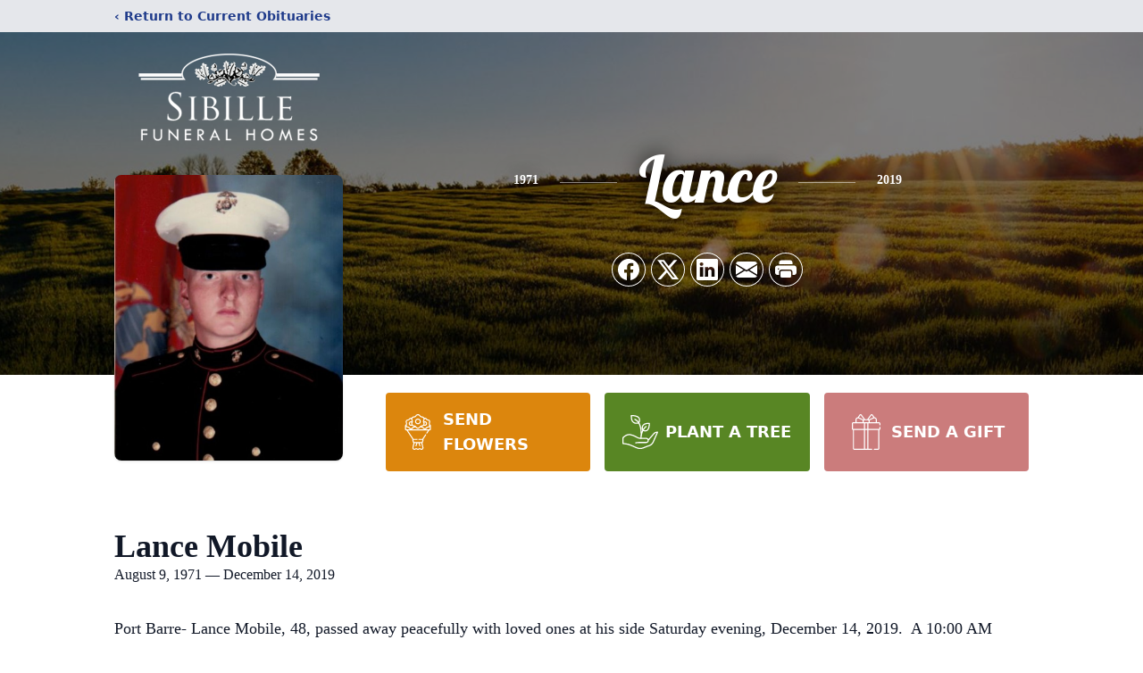

--- FILE ---
content_type: text/html; charset=utf-8
request_url: https://www.google.com/recaptcha/enterprise/anchor?ar=1&k=6Ldes5glAAAAAF1XbEtDsjgX1GNQqw-oefY_1CXr&co=aHR0cHM6Ly93d3cuc2liaWxsZWZ1bmVyYWxob21lcy5jb206NDQz&hl=en&type=image&v=PoyoqOPhxBO7pBk68S4YbpHZ&theme=light&size=invisible&badge=bottomright&anchor-ms=20000&execute-ms=30000&cb=to7pgcwci32g
body_size: 48502
content:
<!DOCTYPE HTML><html dir="ltr" lang="en"><head><meta http-equiv="Content-Type" content="text/html; charset=UTF-8">
<meta http-equiv="X-UA-Compatible" content="IE=edge">
<title>reCAPTCHA</title>
<style type="text/css">
/* cyrillic-ext */
@font-face {
  font-family: 'Roboto';
  font-style: normal;
  font-weight: 400;
  font-stretch: 100%;
  src: url(//fonts.gstatic.com/s/roboto/v48/KFO7CnqEu92Fr1ME7kSn66aGLdTylUAMa3GUBHMdazTgWw.woff2) format('woff2');
  unicode-range: U+0460-052F, U+1C80-1C8A, U+20B4, U+2DE0-2DFF, U+A640-A69F, U+FE2E-FE2F;
}
/* cyrillic */
@font-face {
  font-family: 'Roboto';
  font-style: normal;
  font-weight: 400;
  font-stretch: 100%;
  src: url(//fonts.gstatic.com/s/roboto/v48/KFO7CnqEu92Fr1ME7kSn66aGLdTylUAMa3iUBHMdazTgWw.woff2) format('woff2');
  unicode-range: U+0301, U+0400-045F, U+0490-0491, U+04B0-04B1, U+2116;
}
/* greek-ext */
@font-face {
  font-family: 'Roboto';
  font-style: normal;
  font-weight: 400;
  font-stretch: 100%;
  src: url(//fonts.gstatic.com/s/roboto/v48/KFO7CnqEu92Fr1ME7kSn66aGLdTylUAMa3CUBHMdazTgWw.woff2) format('woff2');
  unicode-range: U+1F00-1FFF;
}
/* greek */
@font-face {
  font-family: 'Roboto';
  font-style: normal;
  font-weight: 400;
  font-stretch: 100%;
  src: url(//fonts.gstatic.com/s/roboto/v48/KFO7CnqEu92Fr1ME7kSn66aGLdTylUAMa3-UBHMdazTgWw.woff2) format('woff2');
  unicode-range: U+0370-0377, U+037A-037F, U+0384-038A, U+038C, U+038E-03A1, U+03A3-03FF;
}
/* math */
@font-face {
  font-family: 'Roboto';
  font-style: normal;
  font-weight: 400;
  font-stretch: 100%;
  src: url(//fonts.gstatic.com/s/roboto/v48/KFO7CnqEu92Fr1ME7kSn66aGLdTylUAMawCUBHMdazTgWw.woff2) format('woff2');
  unicode-range: U+0302-0303, U+0305, U+0307-0308, U+0310, U+0312, U+0315, U+031A, U+0326-0327, U+032C, U+032F-0330, U+0332-0333, U+0338, U+033A, U+0346, U+034D, U+0391-03A1, U+03A3-03A9, U+03B1-03C9, U+03D1, U+03D5-03D6, U+03F0-03F1, U+03F4-03F5, U+2016-2017, U+2034-2038, U+203C, U+2040, U+2043, U+2047, U+2050, U+2057, U+205F, U+2070-2071, U+2074-208E, U+2090-209C, U+20D0-20DC, U+20E1, U+20E5-20EF, U+2100-2112, U+2114-2115, U+2117-2121, U+2123-214F, U+2190, U+2192, U+2194-21AE, U+21B0-21E5, U+21F1-21F2, U+21F4-2211, U+2213-2214, U+2216-22FF, U+2308-230B, U+2310, U+2319, U+231C-2321, U+2336-237A, U+237C, U+2395, U+239B-23B7, U+23D0, U+23DC-23E1, U+2474-2475, U+25AF, U+25B3, U+25B7, U+25BD, U+25C1, U+25CA, U+25CC, U+25FB, U+266D-266F, U+27C0-27FF, U+2900-2AFF, U+2B0E-2B11, U+2B30-2B4C, U+2BFE, U+3030, U+FF5B, U+FF5D, U+1D400-1D7FF, U+1EE00-1EEFF;
}
/* symbols */
@font-face {
  font-family: 'Roboto';
  font-style: normal;
  font-weight: 400;
  font-stretch: 100%;
  src: url(//fonts.gstatic.com/s/roboto/v48/KFO7CnqEu92Fr1ME7kSn66aGLdTylUAMaxKUBHMdazTgWw.woff2) format('woff2');
  unicode-range: U+0001-000C, U+000E-001F, U+007F-009F, U+20DD-20E0, U+20E2-20E4, U+2150-218F, U+2190, U+2192, U+2194-2199, U+21AF, U+21E6-21F0, U+21F3, U+2218-2219, U+2299, U+22C4-22C6, U+2300-243F, U+2440-244A, U+2460-24FF, U+25A0-27BF, U+2800-28FF, U+2921-2922, U+2981, U+29BF, U+29EB, U+2B00-2BFF, U+4DC0-4DFF, U+FFF9-FFFB, U+10140-1018E, U+10190-1019C, U+101A0, U+101D0-101FD, U+102E0-102FB, U+10E60-10E7E, U+1D2C0-1D2D3, U+1D2E0-1D37F, U+1F000-1F0FF, U+1F100-1F1AD, U+1F1E6-1F1FF, U+1F30D-1F30F, U+1F315, U+1F31C, U+1F31E, U+1F320-1F32C, U+1F336, U+1F378, U+1F37D, U+1F382, U+1F393-1F39F, U+1F3A7-1F3A8, U+1F3AC-1F3AF, U+1F3C2, U+1F3C4-1F3C6, U+1F3CA-1F3CE, U+1F3D4-1F3E0, U+1F3ED, U+1F3F1-1F3F3, U+1F3F5-1F3F7, U+1F408, U+1F415, U+1F41F, U+1F426, U+1F43F, U+1F441-1F442, U+1F444, U+1F446-1F449, U+1F44C-1F44E, U+1F453, U+1F46A, U+1F47D, U+1F4A3, U+1F4B0, U+1F4B3, U+1F4B9, U+1F4BB, U+1F4BF, U+1F4C8-1F4CB, U+1F4D6, U+1F4DA, U+1F4DF, U+1F4E3-1F4E6, U+1F4EA-1F4ED, U+1F4F7, U+1F4F9-1F4FB, U+1F4FD-1F4FE, U+1F503, U+1F507-1F50B, U+1F50D, U+1F512-1F513, U+1F53E-1F54A, U+1F54F-1F5FA, U+1F610, U+1F650-1F67F, U+1F687, U+1F68D, U+1F691, U+1F694, U+1F698, U+1F6AD, U+1F6B2, U+1F6B9-1F6BA, U+1F6BC, U+1F6C6-1F6CF, U+1F6D3-1F6D7, U+1F6E0-1F6EA, U+1F6F0-1F6F3, U+1F6F7-1F6FC, U+1F700-1F7FF, U+1F800-1F80B, U+1F810-1F847, U+1F850-1F859, U+1F860-1F887, U+1F890-1F8AD, U+1F8B0-1F8BB, U+1F8C0-1F8C1, U+1F900-1F90B, U+1F93B, U+1F946, U+1F984, U+1F996, U+1F9E9, U+1FA00-1FA6F, U+1FA70-1FA7C, U+1FA80-1FA89, U+1FA8F-1FAC6, U+1FACE-1FADC, U+1FADF-1FAE9, U+1FAF0-1FAF8, U+1FB00-1FBFF;
}
/* vietnamese */
@font-face {
  font-family: 'Roboto';
  font-style: normal;
  font-weight: 400;
  font-stretch: 100%;
  src: url(//fonts.gstatic.com/s/roboto/v48/KFO7CnqEu92Fr1ME7kSn66aGLdTylUAMa3OUBHMdazTgWw.woff2) format('woff2');
  unicode-range: U+0102-0103, U+0110-0111, U+0128-0129, U+0168-0169, U+01A0-01A1, U+01AF-01B0, U+0300-0301, U+0303-0304, U+0308-0309, U+0323, U+0329, U+1EA0-1EF9, U+20AB;
}
/* latin-ext */
@font-face {
  font-family: 'Roboto';
  font-style: normal;
  font-weight: 400;
  font-stretch: 100%;
  src: url(//fonts.gstatic.com/s/roboto/v48/KFO7CnqEu92Fr1ME7kSn66aGLdTylUAMa3KUBHMdazTgWw.woff2) format('woff2');
  unicode-range: U+0100-02BA, U+02BD-02C5, U+02C7-02CC, U+02CE-02D7, U+02DD-02FF, U+0304, U+0308, U+0329, U+1D00-1DBF, U+1E00-1E9F, U+1EF2-1EFF, U+2020, U+20A0-20AB, U+20AD-20C0, U+2113, U+2C60-2C7F, U+A720-A7FF;
}
/* latin */
@font-face {
  font-family: 'Roboto';
  font-style: normal;
  font-weight: 400;
  font-stretch: 100%;
  src: url(//fonts.gstatic.com/s/roboto/v48/KFO7CnqEu92Fr1ME7kSn66aGLdTylUAMa3yUBHMdazQ.woff2) format('woff2');
  unicode-range: U+0000-00FF, U+0131, U+0152-0153, U+02BB-02BC, U+02C6, U+02DA, U+02DC, U+0304, U+0308, U+0329, U+2000-206F, U+20AC, U+2122, U+2191, U+2193, U+2212, U+2215, U+FEFF, U+FFFD;
}
/* cyrillic-ext */
@font-face {
  font-family: 'Roboto';
  font-style: normal;
  font-weight: 500;
  font-stretch: 100%;
  src: url(//fonts.gstatic.com/s/roboto/v48/KFO7CnqEu92Fr1ME7kSn66aGLdTylUAMa3GUBHMdazTgWw.woff2) format('woff2');
  unicode-range: U+0460-052F, U+1C80-1C8A, U+20B4, U+2DE0-2DFF, U+A640-A69F, U+FE2E-FE2F;
}
/* cyrillic */
@font-face {
  font-family: 'Roboto';
  font-style: normal;
  font-weight: 500;
  font-stretch: 100%;
  src: url(//fonts.gstatic.com/s/roboto/v48/KFO7CnqEu92Fr1ME7kSn66aGLdTylUAMa3iUBHMdazTgWw.woff2) format('woff2');
  unicode-range: U+0301, U+0400-045F, U+0490-0491, U+04B0-04B1, U+2116;
}
/* greek-ext */
@font-face {
  font-family: 'Roboto';
  font-style: normal;
  font-weight: 500;
  font-stretch: 100%;
  src: url(//fonts.gstatic.com/s/roboto/v48/KFO7CnqEu92Fr1ME7kSn66aGLdTylUAMa3CUBHMdazTgWw.woff2) format('woff2');
  unicode-range: U+1F00-1FFF;
}
/* greek */
@font-face {
  font-family: 'Roboto';
  font-style: normal;
  font-weight: 500;
  font-stretch: 100%;
  src: url(//fonts.gstatic.com/s/roboto/v48/KFO7CnqEu92Fr1ME7kSn66aGLdTylUAMa3-UBHMdazTgWw.woff2) format('woff2');
  unicode-range: U+0370-0377, U+037A-037F, U+0384-038A, U+038C, U+038E-03A1, U+03A3-03FF;
}
/* math */
@font-face {
  font-family: 'Roboto';
  font-style: normal;
  font-weight: 500;
  font-stretch: 100%;
  src: url(//fonts.gstatic.com/s/roboto/v48/KFO7CnqEu92Fr1ME7kSn66aGLdTylUAMawCUBHMdazTgWw.woff2) format('woff2');
  unicode-range: U+0302-0303, U+0305, U+0307-0308, U+0310, U+0312, U+0315, U+031A, U+0326-0327, U+032C, U+032F-0330, U+0332-0333, U+0338, U+033A, U+0346, U+034D, U+0391-03A1, U+03A3-03A9, U+03B1-03C9, U+03D1, U+03D5-03D6, U+03F0-03F1, U+03F4-03F5, U+2016-2017, U+2034-2038, U+203C, U+2040, U+2043, U+2047, U+2050, U+2057, U+205F, U+2070-2071, U+2074-208E, U+2090-209C, U+20D0-20DC, U+20E1, U+20E5-20EF, U+2100-2112, U+2114-2115, U+2117-2121, U+2123-214F, U+2190, U+2192, U+2194-21AE, U+21B0-21E5, U+21F1-21F2, U+21F4-2211, U+2213-2214, U+2216-22FF, U+2308-230B, U+2310, U+2319, U+231C-2321, U+2336-237A, U+237C, U+2395, U+239B-23B7, U+23D0, U+23DC-23E1, U+2474-2475, U+25AF, U+25B3, U+25B7, U+25BD, U+25C1, U+25CA, U+25CC, U+25FB, U+266D-266F, U+27C0-27FF, U+2900-2AFF, U+2B0E-2B11, U+2B30-2B4C, U+2BFE, U+3030, U+FF5B, U+FF5D, U+1D400-1D7FF, U+1EE00-1EEFF;
}
/* symbols */
@font-face {
  font-family: 'Roboto';
  font-style: normal;
  font-weight: 500;
  font-stretch: 100%;
  src: url(//fonts.gstatic.com/s/roboto/v48/KFO7CnqEu92Fr1ME7kSn66aGLdTylUAMaxKUBHMdazTgWw.woff2) format('woff2');
  unicode-range: U+0001-000C, U+000E-001F, U+007F-009F, U+20DD-20E0, U+20E2-20E4, U+2150-218F, U+2190, U+2192, U+2194-2199, U+21AF, U+21E6-21F0, U+21F3, U+2218-2219, U+2299, U+22C4-22C6, U+2300-243F, U+2440-244A, U+2460-24FF, U+25A0-27BF, U+2800-28FF, U+2921-2922, U+2981, U+29BF, U+29EB, U+2B00-2BFF, U+4DC0-4DFF, U+FFF9-FFFB, U+10140-1018E, U+10190-1019C, U+101A0, U+101D0-101FD, U+102E0-102FB, U+10E60-10E7E, U+1D2C0-1D2D3, U+1D2E0-1D37F, U+1F000-1F0FF, U+1F100-1F1AD, U+1F1E6-1F1FF, U+1F30D-1F30F, U+1F315, U+1F31C, U+1F31E, U+1F320-1F32C, U+1F336, U+1F378, U+1F37D, U+1F382, U+1F393-1F39F, U+1F3A7-1F3A8, U+1F3AC-1F3AF, U+1F3C2, U+1F3C4-1F3C6, U+1F3CA-1F3CE, U+1F3D4-1F3E0, U+1F3ED, U+1F3F1-1F3F3, U+1F3F5-1F3F7, U+1F408, U+1F415, U+1F41F, U+1F426, U+1F43F, U+1F441-1F442, U+1F444, U+1F446-1F449, U+1F44C-1F44E, U+1F453, U+1F46A, U+1F47D, U+1F4A3, U+1F4B0, U+1F4B3, U+1F4B9, U+1F4BB, U+1F4BF, U+1F4C8-1F4CB, U+1F4D6, U+1F4DA, U+1F4DF, U+1F4E3-1F4E6, U+1F4EA-1F4ED, U+1F4F7, U+1F4F9-1F4FB, U+1F4FD-1F4FE, U+1F503, U+1F507-1F50B, U+1F50D, U+1F512-1F513, U+1F53E-1F54A, U+1F54F-1F5FA, U+1F610, U+1F650-1F67F, U+1F687, U+1F68D, U+1F691, U+1F694, U+1F698, U+1F6AD, U+1F6B2, U+1F6B9-1F6BA, U+1F6BC, U+1F6C6-1F6CF, U+1F6D3-1F6D7, U+1F6E0-1F6EA, U+1F6F0-1F6F3, U+1F6F7-1F6FC, U+1F700-1F7FF, U+1F800-1F80B, U+1F810-1F847, U+1F850-1F859, U+1F860-1F887, U+1F890-1F8AD, U+1F8B0-1F8BB, U+1F8C0-1F8C1, U+1F900-1F90B, U+1F93B, U+1F946, U+1F984, U+1F996, U+1F9E9, U+1FA00-1FA6F, U+1FA70-1FA7C, U+1FA80-1FA89, U+1FA8F-1FAC6, U+1FACE-1FADC, U+1FADF-1FAE9, U+1FAF0-1FAF8, U+1FB00-1FBFF;
}
/* vietnamese */
@font-face {
  font-family: 'Roboto';
  font-style: normal;
  font-weight: 500;
  font-stretch: 100%;
  src: url(//fonts.gstatic.com/s/roboto/v48/KFO7CnqEu92Fr1ME7kSn66aGLdTylUAMa3OUBHMdazTgWw.woff2) format('woff2');
  unicode-range: U+0102-0103, U+0110-0111, U+0128-0129, U+0168-0169, U+01A0-01A1, U+01AF-01B0, U+0300-0301, U+0303-0304, U+0308-0309, U+0323, U+0329, U+1EA0-1EF9, U+20AB;
}
/* latin-ext */
@font-face {
  font-family: 'Roboto';
  font-style: normal;
  font-weight: 500;
  font-stretch: 100%;
  src: url(//fonts.gstatic.com/s/roboto/v48/KFO7CnqEu92Fr1ME7kSn66aGLdTylUAMa3KUBHMdazTgWw.woff2) format('woff2');
  unicode-range: U+0100-02BA, U+02BD-02C5, U+02C7-02CC, U+02CE-02D7, U+02DD-02FF, U+0304, U+0308, U+0329, U+1D00-1DBF, U+1E00-1E9F, U+1EF2-1EFF, U+2020, U+20A0-20AB, U+20AD-20C0, U+2113, U+2C60-2C7F, U+A720-A7FF;
}
/* latin */
@font-face {
  font-family: 'Roboto';
  font-style: normal;
  font-weight: 500;
  font-stretch: 100%;
  src: url(//fonts.gstatic.com/s/roboto/v48/KFO7CnqEu92Fr1ME7kSn66aGLdTylUAMa3yUBHMdazQ.woff2) format('woff2');
  unicode-range: U+0000-00FF, U+0131, U+0152-0153, U+02BB-02BC, U+02C6, U+02DA, U+02DC, U+0304, U+0308, U+0329, U+2000-206F, U+20AC, U+2122, U+2191, U+2193, U+2212, U+2215, U+FEFF, U+FFFD;
}
/* cyrillic-ext */
@font-face {
  font-family: 'Roboto';
  font-style: normal;
  font-weight: 900;
  font-stretch: 100%;
  src: url(//fonts.gstatic.com/s/roboto/v48/KFO7CnqEu92Fr1ME7kSn66aGLdTylUAMa3GUBHMdazTgWw.woff2) format('woff2');
  unicode-range: U+0460-052F, U+1C80-1C8A, U+20B4, U+2DE0-2DFF, U+A640-A69F, U+FE2E-FE2F;
}
/* cyrillic */
@font-face {
  font-family: 'Roboto';
  font-style: normal;
  font-weight: 900;
  font-stretch: 100%;
  src: url(//fonts.gstatic.com/s/roboto/v48/KFO7CnqEu92Fr1ME7kSn66aGLdTylUAMa3iUBHMdazTgWw.woff2) format('woff2');
  unicode-range: U+0301, U+0400-045F, U+0490-0491, U+04B0-04B1, U+2116;
}
/* greek-ext */
@font-face {
  font-family: 'Roboto';
  font-style: normal;
  font-weight: 900;
  font-stretch: 100%;
  src: url(//fonts.gstatic.com/s/roboto/v48/KFO7CnqEu92Fr1ME7kSn66aGLdTylUAMa3CUBHMdazTgWw.woff2) format('woff2');
  unicode-range: U+1F00-1FFF;
}
/* greek */
@font-face {
  font-family: 'Roboto';
  font-style: normal;
  font-weight: 900;
  font-stretch: 100%;
  src: url(//fonts.gstatic.com/s/roboto/v48/KFO7CnqEu92Fr1ME7kSn66aGLdTylUAMa3-UBHMdazTgWw.woff2) format('woff2');
  unicode-range: U+0370-0377, U+037A-037F, U+0384-038A, U+038C, U+038E-03A1, U+03A3-03FF;
}
/* math */
@font-face {
  font-family: 'Roboto';
  font-style: normal;
  font-weight: 900;
  font-stretch: 100%;
  src: url(//fonts.gstatic.com/s/roboto/v48/KFO7CnqEu92Fr1ME7kSn66aGLdTylUAMawCUBHMdazTgWw.woff2) format('woff2');
  unicode-range: U+0302-0303, U+0305, U+0307-0308, U+0310, U+0312, U+0315, U+031A, U+0326-0327, U+032C, U+032F-0330, U+0332-0333, U+0338, U+033A, U+0346, U+034D, U+0391-03A1, U+03A3-03A9, U+03B1-03C9, U+03D1, U+03D5-03D6, U+03F0-03F1, U+03F4-03F5, U+2016-2017, U+2034-2038, U+203C, U+2040, U+2043, U+2047, U+2050, U+2057, U+205F, U+2070-2071, U+2074-208E, U+2090-209C, U+20D0-20DC, U+20E1, U+20E5-20EF, U+2100-2112, U+2114-2115, U+2117-2121, U+2123-214F, U+2190, U+2192, U+2194-21AE, U+21B0-21E5, U+21F1-21F2, U+21F4-2211, U+2213-2214, U+2216-22FF, U+2308-230B, U+2310, U+2319, U+231C-2321, U+2336-237A, U+237C, U+2395, U+239B-23B7, U+23D0, U+23DC-23E1, U+2474-2475, U+25AF, U+25B3, U+25B7, U+25BD, U+25C1, U+25CA, U+25CC, U+25FB, U+266D-266F, U+27C0-27FF, U+2900-2AFF, U+2B0E-2B11, U+2B30-2B4C, U+2BFE, U+3030, U+FF5B, U+FF5D, U+1D400-1D7FF, U+1EE00-1EEFF;
}
/* symbols */
@font-face {
  font-family: 'Roboto';
  font-style: normal;
  font-weight: 900;
  font-stretch: 100%;
  src: url(//fonts.gstatic.com/s/roboto/v48/KFO7CnqEu92Fr1ME7kSn66aGLdTylUAMaxKUBHMdazTgWw.woff2) format('woff2');
  unicode-range: U+0001-000C, U+000E-001F, U+007F-009F, U+20DD-20E0, U+20E2-20E4, U+2150-218F, U+2190, U+2192, U+2194-2199, U+21AF, U+21E6-21F0, U+21F3, U+2218-2219, U+2299, U+22C4-22C6, U+2300-243F, U+2440-244A, U+2460-24FF, U+25A0-27BF, U+2800-28FF, U+2921-2922, U+2981, U+29BF, U+29EB, U+2B00-2BFF, U+4DC0-4DFF, U+FFF9-FFFB, U+10140-1018E, U+10190-1019C, U+101A0, U+101D0-101FD, U+102E0-102FB, U+10E60-10E7E, U+1D2C0-1D2D3, U+1D2E0-1D37F, U+1F000-1F0FF, U+1F100-1F1AD, U+1F1E6-1F1FF, U+1F30D-1F30F, U+1F315, U+1F31C, U+1F31E, U+1F320-1F32C, U+1F336, U+1F378, U+1F37D, U+1F382, U+1F393-1F39F, U+1F3A7-1F3A8, U+1F3AC-1F3AF, U+1F3C2, U+1F3C4-1F3C6, U+1F3CA-1F3CE, U+1F3D4-1F3E0, U+1F3ED, U+1F3F1-1F3F3, U+1F3F5-1F3F7, U+1F408, U+1F415, U+1F41F, U+1F426, U+1F43F, U+1F441-1F442, U+1F444, U+1F446-1F449, U+1F44C-1F44E, U+1F453, U+1F46A, U+1F47D, U+1F4A3, U+1F4B0, U+1F4B3, U+1F4B9, U+1F4BB, U+1F4BF, U+1F4C8-1F4CB, U+1F4D6, U+1F4DA, U+1F4DF, U+1F4E3-1F4E6, U+1F4EA-1F4ED, U+1F4F7, U+1F4F9-1F4FB, U+1F4FD-1F4FE, U+1F503, U+1F507-1F50B, U+1F50D, U+1F512-1F513, U+1F53E-1F54A, U+1F54F-1F5FA, U+1F610, U+1F650-1F67F, U+1F687, U+1F68D, U+1F691, U+1F694, U+1F698, U+1F6AD, U+1F6B2, U+1F6B9-1F6BA, U+1F6BC, U+1F6C6-1F6CF, U+1F6D3-1F6D7, U+1F6E0-1F6EA, U+1F6F0-1F6F3, U+1F6F7-1F6FC, U+1F700-1F7FF, U+1F800-1F80B, U+1F810-1F847, U+1F850-1F859, U+1F860-1F887, U+1F890-1F8AD, U+1F8B0-1F8BB, U+1F8C0-1F8C1, U+1F900-1F90B, U+1F93B, U+1F946, U+1F984, U+1F996, U+1F9E9, U+1FA00-1FA6F, U+1FA70-1FA7C, U+1FA80-1FA89, U+1FA8F-1FAC6, U+1FACE-1FADC, U+1FADF-1FAE9, U+1FAF0-1FAF8, U+1FB00-1FBFF;
}
/* vietnamese */
@font-face {
  font-family: 'Roboto';
  font-style: normal;
  font-weight: 900;
  font-stretch: 100%;
  src: url(//fonts.gstatic.com/s/roboto/v48/KFO7CnqEu92Fr1ME7kSn66aGLdTylUAMa3OUBHMdazTgWw.woff2) format('woff2');
  unicode-range: U+0102-0103, U+0110-0111, U+0128-0129, U+0168-0169, U+01A0-01A1, U+01AF-01B0, U+0300-0301, U+0303-0304, U+0308-0309, U+0323, U+0329, U+1EA0-1EF9, U+20AB;
}
/* latin-ext */
@font-face {
  font-family: 'Roboto';
  font-style: normal;
  font-weight: 900;
  font-stretch: 100%;
  src: url(//fonts.gstatic.com/s/roboto/v48/KFO7CnqEu92Fr1ME7kSn66aGLdTylUAMa3KUBHMdazTgWw.woff2) format('woff2');
  unicode-range: U+0100-02BA, U+02BD-02C5, U+02C7-02CC, U+02CE-02D7, U+02DD-02FF, U+0304, U+0308, U+0329, U+1D00-1DBF, U+1E00-1E9F, U+1EF2-1EFF, U+2020, U+20A0-20AB, U+20AD-20C0, U+2113, U+2C60-2C7F, U+A720-A7FF;
}
/* latin */
@font-face {
  font-family: 'Roboto';
  font-style: normal;
  font-weight: 900;
  font-stretch: 100%;
  src: url(//fonts.gstatic.com/s/roboto/v48/KFO7CnqEu92Fr1ME7kSn66aGLdTylUAMa3yUBHMdazQ.woff2) format('woff2');
  unicode-range: U+0000-00FF, U+0131, U+0152-0153, U+02BB-02BC, U+02C6, U+02DA, U+02DC, U+0304, U+0308, U+0329, U+2000-206F, U+20AC, U+2122, U+2191, U+2193, U+2212, U+2215, U+FEFF, U+FFFD;
}

</style>
<link rel="stylesheet" type="text/css" href="https://www.gstatic.com/recaptcha/releases/PoyoqOPhxBO7pBk68S4YbpHZ/styles__ltr.css">
<script nonce="uYgSa7shgpEFT5Cx1hJ57A" type="text/javascript">window['__recaptcha_api'] = 'https://www.google.com/recaptcha/enterprise/';</script>
<script type="text/javascript" src="https://www.gstatic.com/recaptcha/releases/PoyoqOPhxBO7pBk68S4YbpHZ/recaptcha__en.js" nonce="uYgSa7shgpEFT5Cx1hJ57A">
      
    </script></head>
<body><div id="rc-anchor-alert" class="rc-anchor-alert"></div>
<input type="hidden" id="recaptcha-token" value="[base64]">
<script type="text/javascript" nonce="uYgSa7shgpEFT5Cx1hJ57A">
      recaptcha.anchor.Main.init("[\x22ainput\x22,[\x22bgdata\x22,\x22\x22,\[base64]/[base64]/[base64]/ZyhXLGgpOnEoW04sMjEsbF0sVywwKSxoKSxmYWxzZSxmYWxzZSl9Y2F0Y2goayl7RygzNTgsVyk/[base64]/[base64]/[base64]/[base64]/[base64]/[base64]/[base64]/bmV3IEJbT10oRFswXSk6dz09Mj9uZXcgQltPXShEWzBdLERbMV0pOnc9PTM/bmV3IEJbT10oRFswXSxEWzFdLERbMl0pOnc9PTQ/[base64]/[base64]/[base64]/[base64]/[base64]\\u003d\x22,\[base64]\\u003d\\u003d\x22,\x22wrFgw5VJw6YOw4o8Lh3CihnDvXcGw5TCoBpCC8OPwpEgwp5cMsKbw6zCtMOiPsK9wpXDqA3CmjfCtjbDlsKEASUuwpphWXI9woTDonoQMhvCk8KiEcKXNWnDrMOER8OIaMKmQ2fDvCXCrMOMTUsmRMOqc8KRwonDm3/Ds2EnwqrDhMO+V8Ohw53Cu0nDicODw5bDlMKALsOTwpHDoRRAw7pyI8KIw5nDmXdPSW3DiD9nw6/CjsKeRsO1w5zDrMKqCMK0w4ZxTMOhYsKAIcK7K0Ygwpltwpt+woRvwqPDhmRzwpxRQW/ChEwzwrDDisOUGSU1f3FVcyLDhMOdwonDoj5Sw6kgHypjAnBNwrM9W3oCIU0HCk/ChANTw6nDpwzCp8Krw53CnHx7Lng4wpDDiEDCpMOrw6Z/w7xdw7XDncKKwoMvdijCh8K3wqwPwoRnwp3Cs8KGw4rDuW9XezVaw6xVMVohVCHDtcKuwrt+W3dGRHM/wq3CoXTDt2zDpzDCuC/Di8K3XjoGw4vDug1rw7/Ci8OILg/Dm8OHe8KxwpJnf8KYw7RFEB7DsH7DqHzDlEpWwolhw7cFZcKxw6kgwoBBIiRIw7XCphPDkkU/w553ZDnCo8K7ciIMwqMyW8OnTMO+wo3DkMKTZ01AwosBwq0cM8OZw4IQHMKhw4trUMKRwp1iTcOWwowFP8KyB8OgPsK5G8OeTcOyMQvCgMKsw69rwq/DpDPCqknChsKswoIHZVkcPUfCk8OHwpDDiAzCgMK5fMKQFwEcSsKkwo1AEMOdwpMYTMOKwqFfW8O7HsOqw4YoCcKJCcOgwq3CmX5Jw7wYX1/Dk1PCm8KlwpvDkmYiAijDscOewro9w4XCn8Otw6jDq3LCiAs9Jlc8D8O7wqRraMOLw6fClsKIW8KhDcKowpUjwp/DgVLCq8K3eEQVGAbDgcKHF8OIwonDvcKSZDPCjQXDsU5sw7LChsOMw7YXwrPCm37Dq3LDlQ9ZR0UmE8KedsOlVsOnw4MOwrEJIzDDrGc7w61vB1PDoMO9wpR/RsK3wocTc1tGwrtFw4Y6dcO8fRjDtn8sfMO3BBAZV8Kwwqgcw6LDuMOCWybDoRzDkSLCv8O5MyPChMOuw6vDmkXCnsOjwq7DsQtYw7vClsOmMSNiwqI8w4ABHR/DglxLMcO9wqh8wp/DjRV1woNTacORQMKVwoLCkcKRwpvCk2sswpRRwrvCgMOHwqbDrW7DlsOmCMKlwq7CizJCAHciHi7Cs8K1wolTw5BEwqEGIsKdLMKNwojDuAXCqCwRw7x2FX/DqcKywoFceH9dPcKFwp48Z8OXdV99w7A+woNhCx7CvsORw4/Ch8OeKQxWw77DkcKOwqPDoRLDnFvDi2/CscO1w7REw6wAw6/[base64]/Y8OGB1bDkTJVFMOZwprDv8K2w4gdLD/Dn8OfY3VvecK6wrXCmMKFw6zDuMOqwrPDpcO3w7HCk3p8b8KbwpYWXiBPw73DuDbDlcOvwobDl8ONcMOmwprDr8Kjwp/CmytlwoA5R8OnwoRBwoR7w7TDmcOTLW/CrnrCkxpmwooVVcOAwoXDmsKGVsONw6jCusOBw51OFgXDoMKYwp3CtcKLMGfDiXVLwqTDmCYZw5PCp1/CnmRpbgJ/dcO4BXRJcHfDpU7Cn8Obwq3CgcKAF2PCu2fChj8ESSTCoMOaw5xaw5F3wqtvwrFIRhbCplPDvMO5W8OzCcK9Ww4nwoDCrFYJw6vCjl/CiMO4YsO4SAbClsKHwpjDqsKuw4Qnw4XDiMOSw6LCkzZDwqdTKHfDg8KMw6/[base64]/[base64]/[base64]/Ct1DChsOxHkJzZsOcOcKVeGp+c0nCk8OCccKCw6oDKMK2wp1MwqNQwrxTbcKjwrTCmsOcwow1EMKhTsOVZTvDrcKtwqnDnMKywoLCjllrPcKQw6LCnWIxw6HDgcOBIcOxw47CosOjcHdHw5DChxUfwobCpcKUQls9fcOYGR/Dl8OQwrPDkilnHsK/[base64]/[base64]/DocKgKVjDjUjDqDzDhX4YUMO7RsK9bsOLwpRHw69BwpTDucK5wpfCnh/[base64]/DhnvDt8OewrcdwpfCmFfCscKzw4IYJAEnwpVYw73CmcKWAcK/worDqMOhw4IEw5LDn8OCw6w3dMKBwpwhwpfCkTUHDx49w5HDiksWw7HCjsKJEsOiwrh/IMOYWMOLwosvwpzDusOpwqzDii3DmAXDqhrDgw7ChMOnXGnDtsKVw71wOHTDrD3DnkPDkW/CkAsvwr7DpcOiClRFwokgw5bCksOWwo0jUMKrFcOYwpkQw55GBcOnw6XCisKpw5YYfMKoHDrCnGzDlsK+XQ/[base64]/w6lhJnwLwopzJsKEVhvCn8Kswrcbwo3DisOVVMKrT8O+acOLX8KNw5fDlcOAworDgAbCi8OPTsOpwrkWAXLDpA/CjsOlw6LCnsKGw5vCu33CmsOxwqofT8K/P8OLUmRPwqtwwoc5ZmhuEcOdb2TDnGzCrsKqFQjCjxnDrUg8MMOLwqnCm8O5w44Tw6IIw7RjXsOpS8KlcsKjw4sMVsKfwoQ/NAbCl8KfQsKUwqfCt8KfL8KAAA3Cq1NswoAzcjPDmnE1f8Kxw7zDulnDl2x3L8OpBX7CtBnDhcOZL8ODw7XChXE7NsORFMKfwoAlwp/[base64]/[base64]/Ch3jDvsK5wpUhwrMQDyvCuMKxw4EeAmbDuAPDtmhgAsOaw7PDoDwbw5fChsOUOnA6woHCqsKmFgjCgzUow5JfbcOTccKdw5TDg2vDv8KzwpTDu8K/wrkud8OPwpTCrzY3w5vDlMOpVwHCpjxvNQnClG/Dl8ODw4RrLyHDpW7DrsObwoUVwp3Dsn/DjDpdwpLCqjzDhsOpHkB4E2rCgiHDucOTwpHClsKbMVjCqk/DhMOKV8OCw6TCmAJqw6oUNMKifAw2W8O+w5NxwqfDhDhaY8K6Azx6w67DnMKPw5TDvcKKwpnCg8Kgwq4NKMKtwp5DwrPCq8KHR2QOw5jCmMKCwpjCpsKgZ8KPw7IeCm57w5o7woRWOmghw7E/BsKNwrksFR3Dpl4hYFDCusKqw6LDq8OHw4RmEU/CozLCsnnDtMKFLSPCuDrCvcKCw7tnwrHDnMKmc8K1wo81MSZ0wo/DkcKtXDZ7L8OHRcOoeFTCrcO+wrdcPsOEIgsKw7HCgMOydsOTw4TCuUDCrUtsagw9OnLDn8KAwoXCkEkfJsOPPMOIw7LDgsOwI8Oqw5QTOMOpwpEGwoMPwp3Cv8K8TsKVw47DgsKtJMKYw4zDmcOaw7LDmGHDsyFIw6NqEMOcwp3CoMKkP8Kcw5/CvsKhPjYQwrzDtMO5I8OzIsKNwrEOT8O5McK4w6xtVMK1cTZ6wrjChMOCCzZCFsKswpfDiUhQVCrCrMO+McO3aVciVTnDj8KECxNcZF8fKcK7eHPCm8O7FsK9M8OZwrvDl8OrXQfCgWhHw5rDlcOwwp7Ct8O/TSPDu3jDtMOGw40XVVjCgsO0w7HDnsKfCsOQwoZ9LlvCsl5uDBTDnMOJER7DhUPDkgVSwrBzWj/Cj1Qww7/[base64]/DgB7DlElew6cQw6FqwqbCn2tQFmJHwqt3w4nCm8K6RUYgdsOSw6UYBHd/wo1Zw4deCWYQwrzCiGnCsVYeQcKnQTfCjsKmaH57IV7DpsO7wqfCtBIWDcOvw5TCrmJIUHTCuA7Dgy0NwqlFFMKhw5bCnsKELxstw5DChSrCpEN6wp0Dw7LCsmoyRhcQwpLCscK2NsKsNyPDiXrDnMK5wobDlDwYUcOlYy/DvBTCiMKuwr1Od2zCg8OCTkcjIxHChMOZwo5twpHDkMOnw4rDq8OpwqjCpSnDhUgyAFtEw7HCoMOaMjDDj8Ozwq9ow4TCmMOnwqnDkcO1w7rCucK0wqDCocKkS8OKMsKEw4/CpCZHwq3CkAUDJcOjCDgrTsOhw4JQwpJnw4nDpMKVDkVlwroIY8KKwoJYw6fDsnHCqVnDtkoiwo3Dm2FVw6BOLGTCslPCp8KjPsOGYgEeYcOVS8OOLh3DoCLDusK6XhnCrsO2wr7Cpn4PXsOFNsOdw4gjJMOxw5vCpk5sw5DCi8KdDRvDkE/Cv8KNwpHCjRnDqkYyZ8KPNz3DhkfCtcONw4A9YsKEawQ4X8KHw4jCmiLDnMOGB8Ofw5rDhcKPwp4HbTHCsh/[base64]/SydZwplbw4hHw61xwrPDp8OWYMK0w7XDmsKpCE8Zwo15w6Y9c8KJIl88w41QwoPCo8KTZ1laB8O1wp/CkcO3wq/Chk0HBcOPCsKcVDg8Vn3DnFcYwq3DsMOywrrDnsK9w4/DmcOpwqQ2wpLDtRcvwqA5MhhTGMKAw4rDgAHCsAbCrnFMw6DCk8OhLkbCuntEdFnCvUjCuVVewoRvw4fDmMK2w43Dr3HChMKAw7PCrcKqw5dKLsKtKMOQKxByHFcCSMKbw4okwpVyw4Aiw5Qzw7NNw7Uzw7/DvsO+AwliwpxifyjDo8KAP8Kuw7bCtMKgHcK+CCvDoAfCi8KmaSjCh8KkwpXCnMOBR8OnUMOZPcKGTzTDrcK+YREpwo9eN8OWw4QKwpvDvcKlaRJ9wow4Q8OhRsKxEx/[base64]/w4Ajw5RpA8KNEsOndsKsCQHDpG/ChMO+EUZpw4l2wqZ0woPDhmQ4ZhYUE8Ovw6RiTjXCn8K8XcKgScKNw75QwrDCrC3CnHTCriTDg8OUOcKtL09OQxxHfcKfMMOZJcO8ZDchw5TDtUHDmcO0AcKDw5PCpcKwwoR6TcO/wojCmynDt8Ktw6fDqVZQwq9dwqvCkMK7wq3DiXvDjQR+wr3CksKAw4Mgw4XDvTEcwpDCl3dLEsOpMsOPw6dRw6hyw7LDrsKJQxtkwq9Kw6vCmD3Drg7DhGfDpU4Ww4tHasOHf2LDvyEeP14hRsKXwrLCpU1gwoXDmsK4w5rDtFkEPVszwr/[base64]/CocKpRXdBwo7CvC06HMOcGSc/HDRsGMOswpfCvcKmfMKAwpvDrTnDqz/[base64]/CsyV9LMKMG8OJHELCvcKswrzDvcKAf1DDgmA8OsKWDcOPw5chw5DCu8Odb8KNw7LCq3bCniTClXMsU8KgUHEZw5bCm19WZMOQwoPCoVfDmxkUwolUwq0mCUnCikXDqVPDuSrDmgHDvCfCh8OYwrQ/w5BQw5bCoGtmwpl5wrzDqWbCvcKuwo3Dg8O/[base64]/Dk1sBwrjCvyHDlcKpwoB2w47Co8OMTHfCocOvEQbDtnTCvsKrKy3CksOmw6TDsUUuwpNxw75QFsKAJm5/XwMhw69VwpXDjCZlEsO/ScK8KMO+w6XCisKKHxrDnMKpKsKqMcOqwqc/[base64]/Di8O9FRDDml/CmsOyw4MyJBTCgBBgwqg/wrYBa2XCscOww6pYcVTCtMKCZhDDsHoSwobCrDTCg2TDhDt7woLDuRbCv0Z5FE5Sw7DCqiXClsKvfyhCSMOTW3jClsOiw6nCtSnCj8KqUUtgw6hCwpEFDiPCmhTCjsOAwqoDwrXCuTfDvVt/wpfDslpbBEdjwoIRwr/Cs8Oww48LwoQfR8OSKWQ+LlFFcEvCncKXw5Ypwog1w5jDkMOEDMKgVMONGGXCjXzDiMK/[base64]/Zyt6S8OWwqBbKQY/UcOQw4/[base64]/CuFd+E8OaJ8KaYlfCpXoCCnnDu1PDu8KgwogeaMK4f8Kiw5hiIMKCJ8OQw6rCsnjCrMOKw6spP8OsSygAfsOqw6nDpcOyw5TCmUVdw6p8w4/CimcAPh9/w4jDgg/DmVEbcRQAcDV1w77DtTp4Fkh6UcKnw6oMw7/CksOIbcK7wrxbFMKOTcKrbnMtw4rDiyPDpMO9wrXCo2jDvHPCsi8ZRAIoISQ0UcO0wp5FwpZEBzsBw6fChQ8cw4DCuWE0wqsROBXCuERbwprDlMKgw49TGXrClGXDjcKcFMKzw7DDnWEkDcKJwrzDrcKbNmo8w4/CtcOQUsKXwpPDuCDDknFkV8KAwpnDisOwLsK+w5sIw74oUijCsMOuYkFAHkHDlVHDqcKIw4/Cj8Oow6TCq8O1XMKbwrPDsCzDggzDgzIfwq/[base64]/DtTvCnsOTHcKfwoc1wpUtwosIa8OBQMKqw67DjcOPNjZZwovDscOSw6dPKcOCwrvDi1zCv8OYw6Ihw5fDp8KIwojCvMKjw5LDlcKDw4pXw5rDr8OKRl0WX8KTwoLDjMOUw7cFZjsqwoZBQ0bCnC3DqsOLw7bCrsKtUcK9YQLDmmsBwr8Jw49iwq7CozTCtcO/TBbDiX/DpcKiwpPDnhbDkGvCs8Oswr1uLA/CjEEZwpphw7tdw7VDGsOTICV+w6HCjMKow4XCjiLDiCjDrn7CrHzClkd3c8ODXmlqKcOfwqvDjz4Tw5XCiDDDt8KhFMKzDHHDt8K2wr/CoAfDkgl/w4nClRg8VkpIwoMIE8OrR8K6w6jCklPDnWvCqMKgd8K8EAJpTR5Wwr/DosKHwrHCmmNASSTCjwE4IMOsWDp3UDfDiGbDiQwAwoofwpAJRMKOwqMvw6UuwrEwbsOADmd3BlLCuVbCmh0LdRgmZUXDrcKVw60Vw4XClMO+w5Etw7TChMKxPFxdwqrChlfCs3JtLMOffMKBw4fCpsKWwoLDq8O1CXTDmsOwQ1/Cuwx+YUBWwoVNwpUkw4XCjcKJwoHCn8KtwrgdairDslsvw4jCqcO5WRFow5l3w5Zxw5zCvMKrw4TDssO+YxtTwqoQw7geRSTDusKqw7AVw7tDwrVfNgfDosOkcwsIG2zChcKBCMK/w7DCk8OwWMKDw6EKEMKbwqQuwp3CrsKTV3kew7kjw4Jaw6UVw6bCpMKoX8KgwqxFexLCiTcLw5UmfTYswogAw5jDgsOcwr7DqcK+w6wawp9ECmnDpsKLwo/Dh2HCm8ONf8KNw7rCg8O4fMK/L8OHdwLDhMKoZFTDm8KWLMObLEvCt8O9LcOgw6ZWecKhw5PCtFVTwpwmJBdGwoXCqk3Dq8OFw7fDpMKMFQw1w4DCj8O2wq7Co2HDphlQwrJVacOtbsKWwqfDicKGwrbCokXCp8O6LsKDesKAwqjDgTh0VXsoa8OMfsObG8Kjwq/Dn8OYwos6wr1mwrbClFQHwrvCkRjDjXfCtmjCgEgdw67DjsKgN8K1wr1PVEQtwpvCp8KnNGnCgDMWwo0hwrR3IsK3amkfYsKyOE/DrhlDwpwmwqHDgsKmUMK1OMO0wqVUw6nCjMKZYsKkfMKrVMKBGls+wrrCj8OZNiPCkRjDp8Kbf2YFMhZHHB3CqMOuPMKUw4VsTcKcw4BERFnDozjDsGjChSPDrsOJcC/DlMO8M8K5wrkqacKmDBPClsKyaykfZsO/M3Vqw6UscsKGfjfDusOWwrLDnD80QsK5cT4Rwocfw5rCpMOYLsKmfsOZw4BywpbCisKxwrTDoFk5IcOww6Bqwr7DtxsEw6nDijDClsKtwoA2wr/Dvg7DrRVpw4d4bMO2w7XCk2/DgsK9wqjDncOAw68dJ8OrwqUYE8KQfsKnFcKKwo7Dkw59w6paSHcpFUgjShXDu8KGKQjDgMOfSMOOwqXCrjLDlMKzcDMBKcO4QR9TV8KbAS3Dr1wPP8Kxwo7CvcOxFQvDiF/CocKEwojCi8KVIsKOw6bCmFzCpcKlwrI9woQtExLDiG8awrhZwoZOPWVRwrrCicKbL8OvfG/Dt0MFwr7Dq8OQw7zDonV6w6rDscKtdsKTfjp2cAXDh1sXb8KIwp7DuAoYMEA6eSnCkw7DmCMPwqYyNV/DuBrDrXAfGMOCw6bCg0HDicObTV5Aw6IjX3Fdw7rDt8Obw64vwrMYw6dpwozDmDk0J3vCokoJb8K+BcKfwoDDom3Cu3DDuAEPU8O1wpN/MmDCj8OCwoLCrxDCu8OowpTDmXt7LwzDuCbCgcKMwp9ywpLCtjVIw6/DohA5w73Do2BqN8KWZ8K6IMK/wrBQw5/[base64]/FcONwr3ClBdFwrtwZMOQFMKVw6cbw71cZ8ObbsK6ecK1CMKkw7tjDUTCtkHDj8Orw7rDmcOvWsO6w4jDu8KKwqZhIsK7KsODw7YhwqF5w6RzwoBFwqDCtsOfw6TDlXtcRsKMJcK6wpwWwq/CosKYw7gbXWd5w4/DoFpdIQDCnks5D8Kgw488wojCmThewo3DmzHDsMO8wpXDicOJw77CosKbwo1QTsKHOD3CjsOqO8KuXcKswqEew5TDoGwIwpDDo01Gw6nCk3tRfi7DshTCiMKPw7PCtsO9wp9eTyQPw7XDv8OgdMKGw7B8wpXCiMObw4HCqsKlDMOSw4PCuhoGw5sCAwY/w6hxQsO6dGVIw5syw77CgGU6wqfCosKKSHIFRRnDhyPCtsOTw4/DjsK+wrZQI35CwojCowDCgMKOBXp8woPCv8K6w7wcNwAWw6XDpV/Cg8KTw4xxbsK7ZMKqwr3DsnjDnMKYwp4awrkCAcO8w6A9VcOTw73CncK/woHClm/DmsKAwq5NwrVywq1EVsO6wo1bwp3ClRp4LGbDkMO8w4BmTRgewp/DghnCmcOlw7cxw6LDph/[base64]/KG51w67CicK7DcOEHBPCpVzCkcOUw4YTHTDDmyHCocKqw4DDgEo4aMOSw40dw5c0wpgDIDRiJzY6wpzDrQUoLcKWw6phwrVlwpDCksKaw5nCjFEKwpEXwrQ3dmpbwqtSwpAEwprCtUszw4vDt8Oiw7NUKMOuW8Ozwrcww5/ClUHDo8KNw77DjMKbwpgzYMOMw6ALXcOawojDusOXwrhTWsOgwo9bwozDqDXCnsKEw6N/E8K3U0BIwqHCgcKuMsKxTFlLRMKzw4l/[base64]/DumbDqsK3fVJjw5FEw67CiD7DjnvCsgs/w6cXJhDCoMODw6TDqcKTScKjwpPCkB/DvAVbYgLCkTUrWkV5w4LCjMOaKsKJw60Dw6/[base64]/[base64]/CjHXDlFHDgSPDlcKjVMKGwowVwpZia09UwqDClEsew6IgKkRnw5BBIcKPHiTChlFCwoFxecKzC8Khwro4w63DpsKrc8KwCcKDM2Vrw5fDlMKheV9gc8OAwqsQwofCvzHDt13DjMKHw4o2WQNJTWgqw4x6woMjw45rw5RRFUMUOUzCrVo/wohBwqdqw7LCs8Oyw63DmzLChMOjNBLDlWvChsKpwrc7woIWe2HCnsK3GF9IFGA9ChTDph1ZwrLDrcKECcOGUsOnRxglwpgHwqHDl8KPwrFQOsKSwpxEasKew4oCw5dTK3UDwo3Dk8OOwoXCqsKTfcOww5AxwqjDpcOswodAwowAwrHDml4KMRvDj8KeRMO/w4VCFcO+VcKqaCzDhcOpA34gwoXCocK2acK6T0DDgRHCj8KCRcKlFMOYWcOtwpg+w7LDkFd3w78iTsObw53DmsO6Swg4w5bCj8Ola8OMaE4jwqlRdcODwrJxAcKsEcO/wr4IwrjCsX8bEMK6O8KmalbDi8OLQ8Ozw6HCqwUxG1l/KHUDAQsOw4TDlAJPacOVw6XCkcOOw5HDhsOMZMOuwqvDqMOqw4LDnRx5esOHYhXDksOhw70mw5nDkMOmFMKHYT3DvQHCi2txw6vDk8Kcw6FuCG4lD8O+N1zCksO2wo3DkEFDc8OgTyTDolNEw5zCmsKBZz/Dq3Z7w73CvhjDngxqIwvCqiI0BSsMNsKsw4XDpzHDvcK8cUglw71NwrTCu0UAJcKfEhHDuzc5w7rCqHE0BcORw5PCsQ1JfB/CtMKScBkQYRvCkH9Kwrt7w6syWnlIw6B3ecOZY8K5FCQFBlBbw5DDnsKWSWzDvi0FVAjDvXl7HsKfCsKAwpJPYUFkw6BHw4fCnxLCs8KlwqNAZjrDmsKCVy3CiyUmwoZuTQJ4AAR0wobDvsOxw7jCqcKVw6LDrHvClFtKHMKmwp5lUcKJDUHCoFUqwqjCnsKqwq/Dn8Olw7PDiA/CtQ/DuMOKwpklwozCicOtdWBXRsK4w6zDsmvDvz7CnD7Ci8KWME9lGkFdHwlEw60Ew5VVwrrCpcKqwohvwoLDr0rCkl/[base64]/CjMKlwqTChsK7w5ZOCsOQw7jCksOGGkDDhB3CicOiI8OmQsOTw6bDq8KudBF9VwzDiXIBT8OTXcKRNGh8UTZNwopEw77CrMKnYyRvC8KwwoLDvcOuMsOQwpjDhMKPOkTDrUd+wpdUC1dKw6xjw7jCpcKFIsKlTgUpaMKVwrIJZVV1ZXnCi8Oowp8Pwp/DhjbCnFcyYiRnwqhtw7PDpMOEw5obwrPCnSzCtMORLsOtw5jDvMOSeEjDnDHCssK3woI3M1ABw4Ilw71pw7nDiyLDkg8CD8OlXTB4wqrChxXCvsOnMsKUUcOuJMKFwojCksKUw4A6CGhew6XDlsOCw5HDi8K7w4omTcKQd8Ojwqxgwo/DpiLDosK7w4HDnW3DkFwkERnDisOPw6ANw5HCnk3CosORI8KQOcKTw47DlMOJwodRwp3CumvClsK2w73CjWDCmcOQKcOiHcOvbAvCiMK2a8KtZzZ2wqtMw5XDuEjDtcOywrBSwrAqD30ww4/CucOpw63DusO1woPDjMKrw406woplNMKIHsO1w7bCosOlw5bDmsKMw5c8w77Dg3RTSXAnfMOUw6I7w6TDrXXDniLDicOcwp7DhT/[base64]/[base64]/CuiUBTSbDokvCtx0Bw614w4prUEPCpsOfw43CqcKYw45Sw4XCoMOywrlkwqsiF8OeNsO9EsK6YcOxw7vDusKSw5TDiMOOB0EzHTB/wrvDp8OzIHzCsGNLJMO7PcO2w5zCrMOUHMOXQsK4wojDusO+w5vDt8OXL2BIwr1DwpcTKsOPIMOhYsODw794N8KvI2rCu3XDvMKTwrBOeVDCvBbDh8KzTMOgX8OYPsOow79dKsKhQRU6WQPDt2DDusKhwrBnKHTDqxRNWAZKUhsfFMOsworCnsOoXMOHW1M/P2TCt8OLRcKrG8OGwpcEXcK2wot4AMKGwrAmMS0jHVogekgURsKiM3rCl2/[base64]/wpc2w6Fzw4bCkgTCtMKgckfCjHHDrG8Mw6nDk8KHw4FnecO+w6vCl0wvw7LCp8KGwoIqw6zClWdnEMOSRmLDtcKrJ8OZw54ow58/NHfDo8KiARbCtW1qwqUrUcODw7bDoD/Cp8Kxwp9Yw5/CoQcowr03w7PDpTPDsF/DgcKNw4bCuC3DgMKvwpjCtcOLwrFGwrLCsVQSSUBxw7ptX8K/P8KcGMOnw6NjdgPDvSHDjA3DscKodErDpcO+wojCrThcw4XCjMOrXAnClnlEZcKqaCfDsmQJO3ZoNsOHB2A+SGnDikjDjWvDn8KQwrnDlcO9ZcOMGS7Ds8OpRhlLEcOGwokqAQPDsydJJsK/wqTCkcOIacKLwovCrCzCp8Oxw4Afw5TDggDCncKqw4xSw6lSwrHDlcKVQMK9w7Qgw7TDi3LDl0F/w6jChV7CmAfDkMKCK8OOccKuH2xXw7xUwpgFw4nDtC0YNi0/wrk2d8KNHz0CwqXCsz1ePh/Dr8KzMsOWw4hZw7rCnMK2UMOZw5HCrsKNXFfChMORXsOOwqTDlS0Uw44vw7LDs8OuYBBVw5jCvhUBwobDt1bCu0ofZE7DucKCw5DCuRpTw7bDvMOKIhgZwrHDo3cvw6/CnVUmwqLCqcKeesK3w7Jgw69wQcOzNjfDiMKCTsKvOXPDnCBqKUhkIVfDqE0kMUnDqMKHJ087w75jwp8FDXcUH8ONwp7CpVTDm8ORbxzDpcKOAm8YwrljwpJNaMKQQ8Oxw6YfwqjCu8OBwoEaw7ZKw65oORjDjy/DpcK3ABdxw4bChRrCucKwwqw5L8OJw4/[base64]/DhMK2GXQDfxzCosOuTjpNccORw4ASFsOkw7zCpDzDtWVNw6FweRprw4hNcUXDg0DDoTLDgMODw5HCnA4beFPCtyJow5PCpcKDc1NXI1XDjVEYKcKtwpjCmhnCs1rCpMKgw63DhzDDiWHClsO2w53DpsKwVMKgwrwpADYwY03DlVXChEYAw5TDqMO/[base64]/w6fDgx/DknoDw5zCgjLDk8OoNsOwWMK+wq/[base64]/CBvChHAzIAFpUFk7ITzDkcO0wozCqMONcMORKmrCujvDm8OhfcKlw53DvnQYczcBw7LCmMKfRHXCgMKXwoJwDMKZw4cEw5XCoibCjcK/[base64]/CsVQfecKlw5jCn0lDTnktwo/DpWoWwpvDhXE2SHs6LcODBilbw6zCiD/[base64]/DrTxawpomw5jCrsKfw6VGDFhKCsKfOcKKMsO6wrxew4XCsMK/w4wZDCQaH8KKWj4IPGYhwp/DlBXCkBJjVjMiw6fCgD5aw53CkVZAw7/DhwbDucKVOMOgBVMOwqnCjMK9wpvDjcOnw6bCv8ORwprDgcOcwonDiFTDrW4ow4xKwrrDrEnDuMKMEw8ZVBc2w6JSF15YwqAjDcOqPn12VXLCgsKaw7jDscKKwr4sw4pHwoVdUEfDiV7CksKGXCBLwpRKecOgXsKEwqAbV8K+wpYIw7x7HWVsw7IFw7cEfMOEDSfCqi/[base64]/DrMOUw7kKGjXCk8K5w7nDnR/Cu8OpwoXDmcOBWW5xSsK2WA3Ds8Oqw6IYdMKfwolLwpUyw5PCrsOZEWjDq8KsZgxOXsOpw5wqaF9hTH/ChV/[base64]/DokMUw7hYbMONw5fDoMOjLsK2w7bDpcKHw7Bkw7E4FMKcwqDDv8KZJAl7bcOJbsOfJMOuwrlyUEZ/[base64]/DsK9Vilzw406w4Q8woBMw5TCqVrCg8KtKTc2RcOkWsOPJMK/YWAKwrvDpV1SwowuTVfCosOFw79kQ1dxw7Eewq/[base64]/DmVM1ScOnDzlyw4PClcOwccOtPFfCocOdKsK4wrnDjsKZTStkJWUqw4HDujYYwovCqMKrwqvCl8OWGzjDvVtJdnA2w5zDk8K3UTNYwr7CvMKvRVwTRsKzbBJIw5sIwrBVPcO/[base64]/DhsKwP8OMw4/DjB7CmCnDiRg5wowzFMOnwrbDnsOVw4XDsDzDtCY+BsO3chwVw7fDlMOse8Oow6Eqw6Vxwq7CinPDo8O3PMOOdF1NwqRrw4UPGVMPw693wqPCsEQtw4MDIcOpwpHClMKnwptRSMK9RChXw5wyQcOxwpDDghLDpz46Kx8awqM1wqrCusKAw4/DqMOOw6PCjsKwJ8OgwrTDpkw8DcKcVsOgwohzw5fDh8KWfV/DoMOZNxTCssO+V8OrKxFfw7nDkV7DqVbCg8K6w7XDk8KZIVdXG8OGw6ZJVkp/wqXDqQIpaMKyw6/CnMK1X2XCsSsyTxbDgTDDpMKEw5PCgVvCjMOcw7DCmHXDkw/DoBFwZMOiOnI1DE3DkDh/UHBGwpvClcO4EFtBWRvCosOrwq8pPSw+HCnCtMOcwqXDgsK0w57CiCLDpMOXw4vCs3J/[base64]/w5XDtxpDNcKlYgvCpRjCtMOdw4TCuwgaVlDCrEnDlcOmTMKaw7zDumDCjEfChQtFw5fDqMKBTEHDmGEAf07DgMOZEsO2EWfDr2LDp8KGUsOzHsOww5/DvQt3w5PCtcK8VRNnw7zDpBXCoDdowoVNwqDDl1BteSTCjSvCuiQZLGDDuwfDjl/CshnChxM2PlteAUjCijEOHj0bw65La8OPSVYDWkjDs0Z6w6B+dcOFX8Ogd2dyTMOgwpDCqWB0U8KhU8OKMMKWw6Y+w6V5w53CqkMuwoNPwpzDuinCgsONC33Cqxoaw5nCkMO/woZFw7Ulw4RlFsO5wo5Fw7PDq3rDlUgJWBFtwpfDk8Kkf8OtfMO6YMOpw5LCtF/CvXbCgsKJfFANUAnCpk52E8KyBBARKsKIFsKKTHcYOCUUUMKnw5Z5w4Rrw6XDssOvJcObw4dDw6HDhRAmw5lEbMOhwoURTUkLw6k0UsOow7JVIMKhwpfDscOWw4Ugwo41wolUVHs8EMO1wrE0P8K4wofDrcKmwqZRcMOlJkgAwrMuH8Kgw5nDn3Nyw4rDpD9QwqMlw6/DrcOAwqHDs8Kkw5XDjQt2woLDs2EtMgfDh8KhwoY+T3NwEDTCuCfCtzFdwqp5w6XCjEdnw4fCiDfDoibCjsK4PlvDsznDgkgkdE/[base64]/DgsKdw4HChcOswoUvwr3DmMOsPsOmw7XCj8O/dCUjw4LCl07CtmDCuE/Cv07CkXXCgi8gcUUywrZrwqTDtVJuwq/ChsOmwrrDpsKnwrFCwo55OMOrwoUAImAUwqVeFMOdwrdAw6gdBCAbw4YbJi7Cu8O6MjVUwqPCognDvcKAwonCmsKawpjDvsKKRsKvSsKMwq0NEjxcBi7Cv8KqTsOfHsKXcMK1w6rDv0fCoWHDnQ1UMwwvBcOpHnbCtQjDuQ/DgsKfFsKADMORwr1PTEzDg8Knw57Dt8KEWMKzwrgOwpXDm0LCixJaOXJ5wpXCssOVw6rCgsKWwqAkw4VMI8KIPnfCvcKxw4M4wq/[base64]/[base64]/wo/Cq8K/w7nCu8OVwqAlKTlFOcOQD8OCwpZNbSNjwqxlw5/DgMOYw4wSwoXDrhVOw4LCoGM/w5rDvMOXK1PDvcOVwoJ0w5HDvxrCjlvDi8KxwpdMwo/[base64]/DjTPDjsOpIknDhsKiwowgw54Leyd0cTTDlcO5KMKBb292TcOYw49Jw43DoAbDmQQOwrLCvMKMMMOzLFDDtgNKw5pCwpbDisKjeGTCgSZbBsOkw7PDv8O9YsKow4vCuVbDrjc0UcKSZi9YdcKrXsKZwrgUw5d8wr3Cn8K8w7PCnScuw6jDgUtLccK7wr0aM8O/[base64]/[base64]/DnVk5w5BwQDjCqC5/Y8Otw40Ww4fDv8KMMC4BFsO5CMOtwpfDrsK5w4jCqMOVMiHDkMO8X8KJw7DCrEjCjMK1HWgJwpxCwozDncO/w5EzI8OvcEvDkcOmw5PDslPCn8OUd8O0w7NsAxZxBDpOaCR/[base64]/[base64]/CqgQGwpNDVCHDg8OTQsOtNMK+wqhZw7zDtMOzBUVoQcK0FcKfdsKUJCN6EMK/wrXDnTPDusK/wr5hPMOiZ3hqN8OAwqjDgcOAdMOQw6NFF8Kcw4Qsfm/DuxHDtsOzwosyYMO3w5loMwB/w7k5CcOcRsOjw4wwPsK+FRZSwrPCo8KJw6dsw7bCkMKcPmHChTPCn00bBcKIw4cjw7bCt3ESFWJ1KTkRwr0Je0t8LsKiZHUMT0zCtMK8P8Kuwr/DksOGw7rDqQIga8KPwpzDhAhfPMOUw61WPFzCtSt7SVQyw4/[base64]/DvsOswoLDiMKHCsOyw48pUMKOwrnDpAvCrcKiO8Kfw4wDwrfDl3wLQB3CrcK1FU5xOcOtGX9qNhTCpCnCtcOfw4DDtzFPJCErahTDlMONHcKdOx9owqFVIsKawqpEAcK5AsKqwpAfAiJgw5vCg8OaAGzDhcOcw5Irw7rDg8KEwr/Djh3DmsKywrVGMsOhT3LCjcK5w6DDkSJUHsOrw5x+woXDnT8Ow47Dg8KRw5PDmsK1w4JFw43DnsOEw5x1IkEXBBQzMhDDtiAUFmcoIjNKwqRuwp1IKcKUw5kTBmPCocKaFMOjwrIxw6xSw7/[base64]/DnsKMTsKGL8O/e09DZy1cR2nClMOAw4PDuyDDusKnw6RlVcO7wo8aS8K0UcKZL8OFOEjDrx/CscKpNmLCmcKlRQwRbMKOEElLGsO+MwvDgMKRwpQjw4/CgsOowohtwpl7wpbDu3XDkn/CkcKKIsK1KzrCoMKpJF7CnMKgLsO5w4g+w5BkbUwYw6QiP1zCgMK6wonDunEawpwcY8OPH8O+C8K2wqk5MAxbw5nDhcKzA8Kdw4PDssOfeUYNecKowqTCtMK3w5zCmsKiMn/Ch8OIw7rDs03DvAzCmggaYhrDhcOUwpcEDsKkwqICMsOPd8OPw60gRXbChwTDi0rDiGLCicO6LwrCmCYVw6zDohbCkMOWC15iw43CoMODw4M7w4lcEm15WC9wMsK/w4ZAw7oaw7XCoB9Uw5VawqlFwpVOwpXCsMK+UMOKJXIbDsKhwqMMNsOEw5vChMKnw5cYAsO4w5tKcHRSWcOCemfCscOuwrdnw54Dw7/DsMOqDsKLcVjDpsO4wq0iNMO6fAtdFcKxbFQrM0hccMK4aVTDgi3ChgcqPV/CtjYrwrxhwoUIw5rCrMKLwqzCr8K4QsKiG0fDjnzDrjc7IcKRcsKkSi4Kw4/DkyxZdcKrw5J+w647wo9fw64Zw4XDn8KFQMO1S8KtazxEwppYw55qw5/DpS0NIVnDjAFpNkRhw5VEPE4MwphHHCbDisKlThx+Shduw4XCmB0WXcKPw6kswoHCtcKvGExTwpLDjSFIwqY+AHPDh3xgHsOpw65Fw5zDo8OkcMOoPTPDh0AjwqzCtsKIMEcGw6DDlUonw7rCg17DhMKRwp83OMKBwrt2WsOiNg/DkDJWw4dVw54XwofCoB/DvsKKDmzDqzXDhQDDt23CrH5YwpoZR0nDpUTCiUxLBsKgw7HCpsKdPF7Dvw5DwqfDssOnwrEBO3bDlMKCfMKiGsK9wqN/FjLCncKNag/DvcKkBFFkU8O9w4HCjzTClcKDw7PCqyfCkQILw5TDlsKPesKbw6XCvcK/w7fCpl3DrAwEJsKGF2bChnvDl3cnI8KYMmw6w7VXSC9+DcOgwqbCq8KXbsKyw67DnVQswqskwrvCsRnDqMOfwodswo/Cux3DjBjDnUR8fMK+HW/CuDXDvCLCmcOlw6ATw4LCnsOtOiXDpQJtw6RlCsKgTkDDvSJ+GmXDm8K1Vk1Qwrs2w5dWwoE0wqYzasK5EcOBw6snwq8qIMKjUMKLwqhRw5HDgFJ5wqx4wojDhcKQw67CiTdHw6DCoMOpL8KEwrjCr8Opw6tnQXMuX8KITMK9dRURwopFBsOQwqjDoBk3Bx/DhMKbwq15P8KffVzDm8KPEkQpwqF1w5nDvWvCiVVrPhXCjcK7ccKjwoQaSFtlByIefMK2w4VGP8OXHcOcRXhqwq3DisKJwo4iFELCkg7CpsOvGCxkTMKSIQfCjVnCu2FSEAZqw4DCrcK/[base64]/CjRrCucKJwq7CqcKIw4TCkXPCr8OXwrrDt8OMwrTCm8K2GMKFWGEmEBvChcOHwpXDrxcWeEhSAcOiODwnwr3DuwDDmcOAwqjDjsO/w5rDgjzDig0gwqDCj1zDq3Ujw6bCuMOad8KLw77DiMOzw40+wppqw7fCv0Y/wo1+w6RKZ8Ktwp3DscOEHMKvwojCqzHClcKgw5HCpMKUekvCm8ODw4E/[base64]/DqcKKw7k/c8KXGMOwS8Kcw7rDo3Emel0dw4/CgzQIwrbDo8OcwoJACsO8w5lxw5/CvcKqwrZPwqUQci4AG8Krw6Ycwr5LGQrCj8KlOURjw58dVnjCs8Omwo97WcKLw67CiUkAw45qw6XCrxDDqU8+wp/[base64]/ComLCscK7F8OAMAgowolLecK/VVzCgS4rG8O8DcKdCMK8R8OZwp/DkcOZw6/Dk8O5LsO/LsO6w5HCmQc6wrLCgWrCtMKlFhbChHo+a8O2XsOkw5TClHAuO8KdCcOUw4dURsORCwcPRjLCjxkHwoDDu8Kzw6lswo8AO1RCAT/CnhDDssKQw40ddTJ2wqfDow7Dj15fawgOaMOwwoxBOx12CsOiw6/DgMOVe8O4w6B2OGEJKcOdw5gxFMKdw4vDgMO0LMKzNWpcwrbDilPDpsOLIDvCjsO3CzINw53CiiPDjVfCsGQXwrlFwrgow5dTwqTCrgzCli3Dry4Gw6I9w6YWwpLDvcKUwrHChMOSSg\\u003d\\u003d\x22],null,[\x22conf\x22,null,\x226Ldes5glAAAAAF1XbEtDsjgX1GNQqw-oefY_1CXr\x22,0,null,null,null,1,[21,125,63,73,95,87,41,43,42,83,102,105,109,121],[1017145,768],0,null,null,null,null,0,null,0,null,700,1,null,0,\[base64]/76lBhmnigkZhAoZnOKMAhmv8xEZ\x22,0,0,null,null,1,null,0,0,null,null,null,0],\x22https://www.sibillefuneralhomes.com:443\x22,null,[3,1,1],null,null,null,1,3600,[\x22https://www.google.com/intl/en/policies/privacy/\x22,\x22https://www.google.com/intl/en/policies/terms/\x22],\x225SmbA/lzgXqRwjG7j1vB9hFiNDQYrbmosSWXeMjoWwo\\u003d\x22,1,0,null,1,1769172982047,0,0,[250,169,171,39,102],null,[103,169,165],\x22RC-2Ld4hPCgh1hrNA\x22,null,null,null,null,null,\x220dAFcWeA5305N88u5rX_BDLC6Y8hUlI4eQM5DU7RcXn0Uc5eTynSik397vHIPOwF5PL29fSn1lP1f6KyPx_3fnxgoXolpJLqzJZQ\x22,1769255782222]");
    </script></body></html>